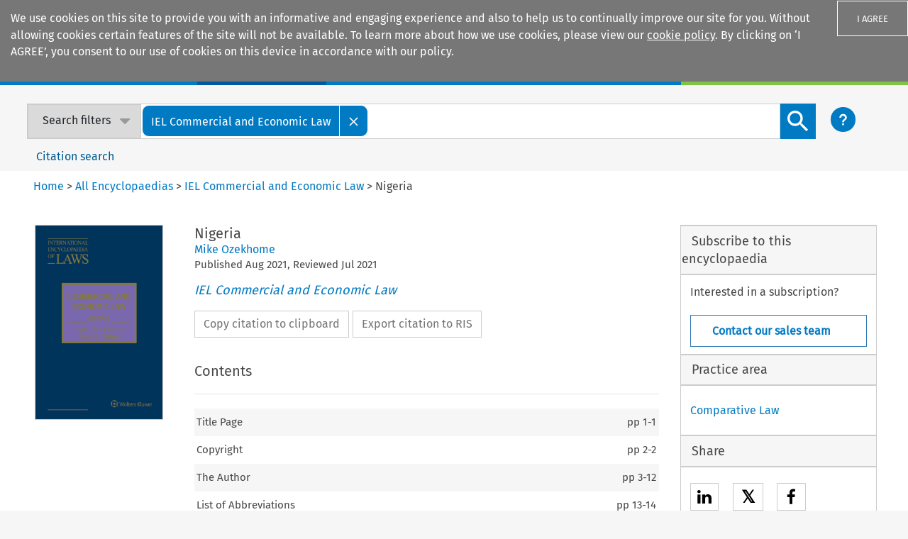

--- FILE ---
content_type: text/html; charset=utf-8
request_url: https://kluwerlawonline.com/EncyclopediaChapter/IEL+Commercial+and+Economic+Law/COMM20210001
body_size: 1252
content:
<!doctype html><html lang="en"><head><meta http-equiv="cache-control" content="no-cache"><meta http-equiv="expires" content="0"><meta http-equiv="pragma" content="no-cache"><meta charset="utf-8"/><meta name="viewport" content="width=device-width,initial-scale=1,shrink-to-fit=no"/><meta name="theme-color" content="#000000"/><meta property="og:title" content="Nigeria - IEL Commercial and Economic Law"/><meta property="og:image" content="https://assets.contenthub.wolterskluwer.com/api/public/content/dd2e9a0482af4f0ba89f79c981c2c04b?t=w768l"/><meta property="og:description" content="View the chapter Nigeria by Mike  Ozekhome - IEL Commercial and Economic Law"/><meta property="og:url" content="https://kluwerlawonline.com/api/Product/CitationPDFURL?file=Encyclopedias\COMM\COMM20210001.pdf"/><meta name="title" content="Nigeria - IEL Commercial and Economic Law"/><meta name="description" content="View the chapter Nigeria by Mike  Ozekhome - IEL Commercial and Economic Law"/><meta name="citation_title" content="Nigeria"/><meta name="NA" content="Not Applicable for this page"/><meta name="NA" content="Not Applicable for this page"/><meta name="NA" content="Not Applicable for this page"/><meta name="NA" content="Not Applicable for this page"/><meta name="NA" content="Not Applicable for this page"/><meta name="NA" content="Not Applicable for this page"/><meta name="NA" content="Not Applicable for this page"/><meta name="NA" content="Not Applicable for this page"/><meta name="NA" content="Not Applicable for this page"/><meta name="NA" content="Not Applicable for this page"/><meta name="NA" content="Not Applicable for this page"/><meta name="NA" content="Not Applicable for this page"/><meta name="NA" content="Not Applicable for this page"/><meta name="NA" content="Not Applicable for this page"/><meta name="NA" content="Not Applicable for this page"/><meta name="NA" content="Not Applicable for this page"/><meta name="NA" content="Not Applicable for this page"/><meta name="NA" content="Not Applicable for this page"/><meta name="NA" content="Not Applicable for this page"/><meta name="NA" content="Not Applicable for this page"/><meta name="citation_publication_date" content="2021-08-01"/><meta name="citation_volume"/><meta name="citation_issue"/><meta name="citation_journal_title"/><meta name="citation_pdf_url" content="https://kluwerlawonline.com/api/Product/CitationPDFURL?file=Encyclopedias\COMM\COMM20210001.pdf"/><meta name="citation_abstract"/><meta name="citation_issn"/><meta name="google-site-verification" content="yPf3b_LBIcwb60gWAxtIU7pmoud47QpZXBY9IxwLKb4"/><script>!function(e,t,a,n,g){e[n]=e[n]||[],e[n].push({"gtm.start":(new Date).getTime(),event:"gtm.js"});var m=t.getElementsByTagName(a)[0],r=t.createElement(a);r.async=!0,r.src="https://www.googletagmanager.com/gtm.js?id=GTM-K2X247H",m.parentNode.insertBefore(r,m)}(window,document,"script","dataLayer")</script><base href="/"/><link rel="shortcut icon" href="/favicon.png"><link rel="stylesheet" href="https://use.fontawesome.com/releases/v5.7.0/css/all.css" integrity="sha384-lZN37f5QGtY3VHgisS14W3ExzMWZxybE1SJSEsQp9S+oqd12jhcu+A56Ebc1zFSJ" crossorigin="anonymous"><link rel="stylesheet" href="https://cdnjs.cloudflare.com/ajax/libs/font-awesome/4.7.0/css/font-awesome.min.css"><link href="https://kluwerlawonline.com/AllJournals" rel="tag"><link href="https://kluwerlawonline.com/AllManuals" rel="tag"><link href="https://kluwerlawonline.com/AllEncyclopedias" rel="tag"><link href="https://kluwerlawonline.com/PracticeAreas" rel="tag"><title></title><script async src="https://www.googletagmanager.com/gtag/js?id=UA-2905701-8"></script><script>function gtag(){dataLayer.push(arguments)}window.dataLayer=window.dataLayer||[],gtag("js",new Date),gtag("config","UA-2905701-8",{send_page_view:!1}),gtag("config","UA-72849501-2",{send_page_view:!1})</script><script type="text/javascript">window.NTPT_PGEXTRA="",window.SearchAuthor="",window.LastURL=""</script><script src="siqpagetag.js"></script><link href="/static/css/main.1e868eb7.css" rel="stylesheet"></head><body style="background-color:#f6f6f6"><noscript><iframe src="https://www.googletagmanager.com/ns.html?id=GTM-K2X247H" height="0" width="0" style="display:none;visibility:hidden"></iframe></noscript><div id="root"></div><div hidden>Nigeria - IEL Commercial and Economic Law View the chapter Nigeria by Mike  Ozekhome - IEL Commercial and Economic Law Nigeria Mike  Ozekhome     </div><script type="text/javascript" src="/static/js/main.cc225365.js"></script></body></html>